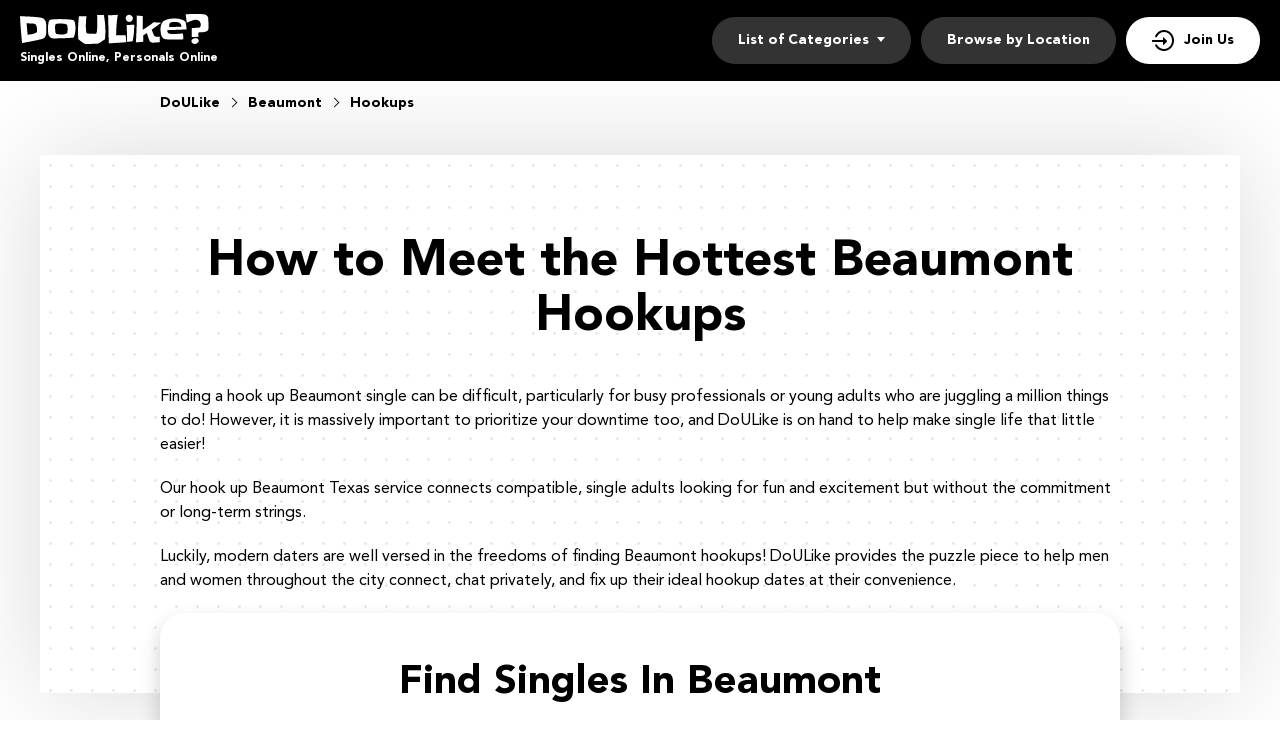

--- FILE ---
content_type: text/html
request_url: https://www.doulike.org/usa/beaumont/hookups.html
body_size: 4978
content:
<!DOCTYPE html>
<html lang="en-us">
<head>
    <meta charset="utf-8" />
  <title>Free Dating & Hookups near Beaumont, Texas at DoULike.org</title>
  <meta name="description" content="Introducing; the fastest and easiest way to connect with authentic Beaumont hook ups, without the bad dates or incompatible matches!" />
  <!-- Google Tag Manager -->
<script>(function(w,d,s,l,i){w[l]=w[l]||[];w[l].push({'gtm.start':
new Date().getTime(),event:'gtm.js'});var f=d.getElementsByTagName(s)[0],
j=d.createElement(s),dl=l!='dataLayer'?'&l='+l:'';j.async=true;j.src=
'https://www.googletagmanager.com/gtm.js?id='+i+dl;f.parentNode.insertBefore(j,f);}
)(window,document,'script','dataLayer','GTM-KBLW4MQ');</script>
<!-- End Google Tag Manager -->
<meta name="google-site-verification" content="8_zgwMkpA0vspp0Uv_eTAV3zxuj5XWywPXxqFwBtxcg" />
  <link rel="canonical" href="https://www.doulikes.org/usa/beaumont/hookups.html">
  <meta name="viewport" content="width=device-width, initial-scale=1, minimum-scale=1, maximum-scale=1, viewport-fit=cover">
  <meta property="og:site_name" content="doulike.org">
  <meta property="og:title" content="Free Dating & Hookups near Beaumont, Texas at DoULike.org">
  <meta property="og:description" content="Introducing; the fastest and easiest way to connect with authentic Beaumont hook ups, without the bad dates or incompatible matches!">
  <meta property="og:url" content="https://www.doulike.org/usa/beaumont/hookups.html">
  <meta property="og:image" content="/resource/logo.svg">
  <meta property="og:type" content="website">
  <meta name="twitter:card" content="summary">
  <meta name="twitter:site" content="@Doulike_org">
  <meta name="twitter:description" content="Introducing; the fastest and easiest way to connect with authentic Beaumont hook ups, without the bad dates or incompatible matches!">
  <meta name="twitter:image:src" content="/resource/logo.svg">
  <link rel="shortcut icon" href="/resource/favicon.ico" type="image/x-icon" />
  <script type="application/ld+json">
     {
       "@context":"http://schema.org",
       "@type":"Organization",
       "url":"https://www.doulike.org/",
       "contactPoint":{
         "@type":"ContactPoint",
         "email":"support@doulike.org",
         "contactType":"Customer service",
         "contactOption":"TollFree",
         "url":"https://www.doulike.org/policy/",
         "areaServed":["EN"],"availableLanguage":["English"]
         },
       "logo": "/resource/logo.svg"
     }
  </script>
    <link rel='stylesheet' type='text/css' href='/resource/ffc934207c181788f943b4b1b3e82a07.css'>
<script async src="//static.getclicky.com/101353475.js"></script></head>
<body><script type="text/javascript" defer src="/resource/67d91e8ef513a1f38d8254c8031fe955.js"></script>

  
  <!-- Google Tag Manager (noscript) -->
<noscript><iframe src="https://www.googletagmanager.com/ns.html?id=GTM-KBLW4MQ"
height="0" width="0" style="display:none;visibility:hidden"></iframe></noscript>
<!-- End Google Tag Manager (noscript) -->
  <div class="wrapper">
    <header class="header">
      <div class="center">
        <div class="logo">
          <a href = "/"><img src="/resource/logo.svg" width="189" height="30" alt="DoULike"></a>
          <span class="logo-description">Singles Online, Personals Online</span>
        </div>
        
        <button type="button" class="nav-mobile-btn">
          <span>Open/hide menu</span>
        </button>
       
        <nav class="nav">
          <ul class="nav-list">
            <li class="nav-item" data-role="dropdown">
              <span>List of Categories</span>
              <div class="nav-item-dropdown">
                <a href="/usa/dallas/female-escorts.html">Female Escort</a><a href="/usa/honolulu/back-pages.html">Back Pages</a>
                <a href="/usa/california/casual-encounters.html">Casual Encounters</a>
                <a href="/usa/rochester/chatrooms.html">Chat Rooms</a>
                <a href="/usa/eugene/hookups.html">Hookups</a>
                <a href="/usa/boston/men-seeking-men.html">Men Seeking Men</a>
                <a href="/usa/virginia/men-seeking-women.html">Men Seeking Women</a>
                <a href="/usa/kansas/online-dating.html">Online Dating</a>
                <a href="/usa/atlanta/personals.html">Personals</a>
                <a href="/usa/sacramento/single-women.html">Single Women</a>
                <a href="/usa/texas/women-seeking-men.html">Women Seeking Men</a>
              </div>
            </li>
            <li class="nav-item">
              <a href="/usa/">Browse by Location</a>
            </li>
            <li class="nav-item nav-item-join">
              <a href="/join.html">Join Us</a>
            </li>
          </ul>
        </nav>
      </div>
    </header>
      <section class="breadcrumbs-section">
        <div class="center">
          <div class="breadcrumbs-block" itemscope itemtype="https://schema.org/BreadcrumbList">
            <div class="breadcrumbs-item" itemprop="itemListElement" itemscope itemtype="https://schema.org/ListItem">
              <a itemprop="item" href="/">
                      <span itemprop="name">DoULike</span>
                      <meta itemprop="position" content="1"/>
                      </a>
                  </div>
                   <div class="breadcrumbs-item" itemprop="itemListElement" itemscope itemtype="https://schema.org/ListItem">
                     <a itemprop="item" href="/usa/beaumont/">
                     <span itemprop="name">Beaumont</span>
                      <meta itemprop="position" content="2"/>
                      </a>
                  </div>
                  <div class="breadcrumbs-item" itemprop="itemListElement" itemscope itemtype="https://schema.org/ListItem">
                      <span itemprop="name">Hookups</span>
                      <meta itemprop="position" content="3"/>
                  </div>
               </div>
           </div>
      </section>
    <!--  /.header  -->
    
    <main class="main-section">
      <div class="center">
        <div class="main-inner">
          <h1>How to Meet the Hottest Beaumont Hookups</h1>
<p>Finding a hook up Beaumont single can be difficult, particularly for busy professionals or young adults who are juggling a million things to do! However, it is massively important to prioritize your downtime too, and DoULike is on hand to help make single life that little easier!</p>
<p>Our hook up Beaumont Texas service connects compatible, single adults looking for fun and excitement but without the commitment or long-term strings.</p>
<p>Luckily, modern daters are well versed in the freedoms of finding Beaumont hookups! DoULike provides the puzzle piece to help men and women throughout the city connect, chat privately, and fix up their ideal hookup dates at their convenience.</p>

              <!-- Reg form-->
          <div class="reg-form-block">
          <div class="reg-form-title">Find Singles In Beaumont</div>
          
            <div class="reg-form">
              <div class="form-item" data-step-name="orientation">
                <div class="form-field-block">
                  <div class="form-select">
                    <select name="gender">
                       <option value="Man" selected="">Man</option>
                      <option value="Woman">Woman</option>
                    </select>
                  </div>
                  <div class="form-error-block"></div>
                </div>
              </div>
  
              <div class="form-item" data-step-name="partner-orientation">
                  <div class="form-field-block">
                      <div class="form-select">
                          <select name="partnerGender">
                          <option value="Man" >Man</option>
                          <option value="Woman" selected="">Woman</option>
                          <option value="Singles">Singles</option>
                          <option value="Gay">Gay</option>
                          <option value="Lesbian">Lesbian</option>
                          <option value="Asian">Asian</option>
                          <option value="Black">Black</option>
                          <option value="Catholic">Catholic</option>
                          <option value="Jewish">Jewish</option>
                          <option value="Senior">Senior</option>
                          <option value="Christian">Christian</option>
                          <option value="Latina">Latina</option>
                          </select>
                      </div>
                      <div class="form-error-block"></div>
                  </div>
              </div>
              
              <div class="form-item" data-step-name="location">
                    <div class="form-field-block">
                        <div class="form-input">
                            <input id="myFilters-input" type="text" name="myCity" placeholder="Beaumont">
                        </div>
                        <div class="form-error-block"></div>
                    </div>
                </div>
              
              <a class="submit-btn btn" tabindex="0" href="/join.html"><span>Join now</span></a>
            </div>
          </div>
       </div>
      </div>
    </main>
          
    <section class="links-section">
      <div class="center">
        <ul class="links-block">
<li><a href="/usa/charleston/hookups.html">Charleston Hookups</a></li>
<li><a href="/usa/little-rock/online-dating.html">Little Rock Online Dating</a></li>
<li><a href="/usa/evansville/personals.html">Evansville Personals</a></li>
        </ul>
      </div>
    </section>
    <!-- /.links-section  -->
    <div class="inner">
      <div class="inner-center">
        <section class="profiles-section">
          <div class="center">
            <div class="profiles-block">
  <div class="profiles-item">
              <div class="profiles-header">
              <img src="/resource/1789.jpeg" width="160" height="160" alt="dragonfly196868 Profile">
              <div class="profiles-info">
              <div class="profiles-title"><a href="/profile/dragonfly196868/">dragonfly196868</a> <span> 37 years old</span></div>
        <div class="profiles-tags profiles-tags-orientation">Hookups</div>
        <a href="/usa/beaumont/hookups.html" class="profiles-tags profiles-tags-location">Beaumont</a>
              </div>
              </div>
		<p class="profiles-text">Hazel Eyes looking for MR. Right</p>
		<a href="/join.html" class="btn btn-profiles "><span>Free message</span></a>
    </div>
  <div class="profiles-item">
              <div class="profiles-header">
              <img src="/resource/5027.jpeg" width="160" height="160" alt="david198119 Profile">
              <div class="profiles-info">
              <div class="profiles-title"><a href="/profile/david198119/">david198119</a> <span> 38 years old</span></div>
        <div class="profiles-tags profiles-tags-orientation">Hookups</div>
        <a href="/usa/beaumont/casual-encounters.html" class="profiles-tags profiles-tags-location">Beaumont</a>
              </div>
              </div>
		<p class="profiles-text">I have a great sense of humor, im well endowed downstairs, with a curve on it too. I keep it very trimmed or shaved. I l</p>
		<a href="/join.html" class="btn btn-profiles "><span>Free message</span></a>
    </div>
  <div class="profiles-item">
              <div class="profiles-header">
              <img src="/resource/5692.jpeg" width="160" height="160" alt="georgiano902493 Profile">
              <div class="profiles-info">
              <div class="profiles-title"><a href="/profile/georgiano902493/">georgiano902493</a> <span> 26 years old</span></div>
        <div class="profiles-tags profiles-tags-orientation">Hookups</div>
        <a href="/usa/beaumont/back-pages.html" class="profiles-tags profiles-tags-location">Beaumont</a>
              </div>
              </div>
		<p class="profiles-text">Can I meet you</p>
		<a href="/join.html" class="btn btn-profiles "><span>Free message</span></a>
    </div>
  <div class="profiles-item">
              <div class="profiles-header">
              <img src="/resource/2800.jpeg" width="160" height="160" alt="kaisla2591 Profile">
              <div class="profiles-info">
              <div class="profiles-title"><a href="/profile/kaisla2591/">kaisla2591</a> <span> 25 years old</span></div>
        <div class="profiles-tags profiles-tags-orientation">Hookups</div>
        <a href="/usa/beaumont/women-seeking-men.html" class="profiles-tags profiles-tags-location">Beaumont</a>
              </div>
              </div>
		<p class="profiles-text">In general just someone who is well manner. That loves to fish and travel. Plus loves kids which I don't have but one. T</p>
		<a href="/join.html" class="btn btn-profiles "><span>Free message</span></a>
    </div>
  <div class="profiles-item">
              <div class="profiles-header">
              <img src="/resource/3227.jpeg" width="160" height="160" alt="dmxrcool76 Profile">
              <div class="profiles-info">
              <div class="profiles-title"><a href="/profile/dmxrcool76/">dmxrcool76</a> <span> 25 years old</span></div>
        <div class="profiles-tags profiles-tags-orientation">Hookups</div>
        <a href="/usa/beaumont/casual-encounters.html" class="profiles-tags profiles-tags-location">Beaumont</a>
              </div>
              </div>
		<p class="profiles-text">looking for women</p>
		<a href="/join.html" class="btn btn-profiles "><span>Free message</span></a>
    </div>
  <div class="profiles-item">
              <div class="profiles-header">
              <img src="/resource/149.jpeg" width="160" height="160" alt="ginger95 Profile">
              <div class="profiles-info">
              <div class="profiles-title"><a href="/profile/ginger95/">ginger95</a> <span> 23 years old</span></div>
        <div class="profiles-tags profiles-tags-orientation">Hookups</div>
        <a href="/usa/beaumont/online-dating.html" class="profiles-tags profiles-tags-location">Beaumont</a>
              </div>
              </div>
		<p class="profiles-text">I'm 18 and single . Im a senior in high school and ill be attending campbellsville university in the fall of 2013 . I pl</p>
		<a href="/join.html" class="btn btn-profiles "><span>Free message</span></a>
    </div>
  <div class="profiles-item">
              <div class="profiles-header">
              <img src="/resource/4282.jpeg" width="160" height="160" alt="blackcloudz16 Profile">
              <div class="profiles-info">
              <div class="profiles-title"><a href="/profile/blackcloudz16/">blackcloudz16</a> <span> 28 years old</span></div>
        <div class="profiles-tags profiles-tags-orientation">Hookups</div>
        <a href="/usa/beaumont/casual-encounters.html" class="profiles-tags profiles-tags-location">Beaumont</a>
              </div>
              </div>
		<p class="profiles-text">I'm a fun person</p>
		<a href="/join.html" class="btn btn-profiles "><span>Free message</span></a>
    </div>
  <div class="profiles-item">
              <div class="profiles-header">
              <img src="/resource/4665.jpeg" width="160" height="160" alt="dieselpower51 Profile">
              <div class="profiles-info">
              <div class="profiles-title"><a href="/profile/dieselpower51/">dieselpower51</a> <span> 34 years old</span></div>
        <div class="profiles-tags profiles-tags-orientation">Hookups</div>
        <a href="/usa/beaumont/men-seeking-men.html" class="profiles-tags profiles-tags-location">Beaumont</a>
              </div>
              </div>
		<p class="profiles-text">Can fix and repair anything</p>
		<a href="/join.html" class="btn btn-profiles "><span>Free message</span></a>
    </div>
  <div class="profiles-item">
              <div class="profiles-header">
              <img src="/resource/4034.jpeg" width="160" height="160" alt="jazzyj197065 Profile">
              <div class="profiles-info">
              <div class="profiles-title"><a href="/profile/jazzyj197065/">jazzyj197065</a> <span> 34 years old</span></div>
        <div class="profiles-tags profiles-tags-orientation">Hookups</div>
        <a href="/usa/beaumont/men-seeking-men.html" class="profiles-tags profiles-tags-location">Beaumont</a>
              </div>
              </div>
		<p class="profiles-text">reading, psychology, writing, and travel</p>
		<a href="/join.html" class="btn btn-profiles "><span>Free message</span></a>
    </div>
  <div class="profiles-item">
              <div class="profiles-header">
              <img src="/resource/2418.jpeg" width="160" height="160" alt="dakota6899 Profile">
              <div class="profiles-info">
              <div class="profiles-title"><a href="/profile/dakota6899/">dakota6899</a> <span> 23 years old</span></div>
        <div class="profiles-tags profiles-tags-orientation">Hookups</div>
        <a href="/usa/beaumont/men-seeking-women.html" class="profiles-tags profiles-tags-location">Beaumont</a>
              </div>
              </div>
		<p class="profiles-text">Mountain Girl</p>
		<a href="/join.html" class="btn btn-profiles "><span>Free message</span></a>
    </div>
            </div>
          </div>
        </section>
        <!-- /.profiles-section -->
<!-- <section class="text-section"></section>-->
        <!-- /.text-section -->
      </div>
      <aside class="sidebar">
        <div class="sidebar-card">
          <h2 class="sidebar-title">Hookup Singles With DoULike In Beaumont</h2>
<div class="sidebar-inner">
<p>Finding casual encounters and exciting hookups can be tricky, with millions of local people and the problem of knowing who shares your relationship aspirations. DoULike provides a fast, low-cost way to connect with men and women in your immediate area who are also looking to have a wild time!</p>
<p>The membership rates are growing by thousands of users every day, reflecting the popularity of this fast-growing service.</p>
<p>Not great with pick-up lines? Find it difficult to meet men or women for casual encounters? We've got you sorted, with a dedicated local hookup service to make it easier than ever to bring some intimacy back to your free time!</p>
</div>
        </div>
        <!-- /.sidebar-card -->
         <div class="sidebar-card">
          <h3 class="sidebar-title">More Links From Beaumont:</h3>
          <div class="sidebar-inner">
            <ul class="sidebar-list">
              <li><a href="/usa/beaumont/back-pages.html">Back Pages in Beaumont</a></li>
<li><a href="/usa/beaumont/casual-encounters.html">Casual Encounters Beaumont</a></li>
<li><a href="/usa/beaumont/chatrooms.html">Chat Rooms in Beaumont</a></li>
<li><a href="/usa/beaumont/men-seeking-men.html">Men Seeking Men in Beaumont</a></li>
<li><a href="/usa/beaumont/men-seeking-women.html">Men Seeking Woman in Beaumont</a></li>
<li><a href="/usa/beaumont/online-dating.html">Online Dating in Beaumont</a></li>
<li><a href="/usa/beaumont/personals.html">Beaumont Personals</a></li>
<li><a href="/usa/beaumont/single-women.html">Beaumont Single Woman</a></li>
<li><a href="/usa/beaumont/women-seeking-men.html">Woman Seeking Men in Beaumont</a></li>
            </ul>
          </div>
        </div>
        <!-- /.sidebar-card -->
      </aside>
      <aside class="sidebar">
        <div class="sidebar-card">
          <h3 class="sidebar-title">Hookups Cities:</h3>
          <div class="sidebar-inner">
            <ul class="sidebar-list">
<li><a href="/usa/nashville/hookups.html">Nashville Hookups</a></li>
<li><a href="/usa/mesa/hookups.html">Mesa Hookups</a></li>
<li><a href="/usa/fargo/hookups.html">Fargo Hookups</a></li>
<li><a href="/usa/new-jersey/hookups.html">New Jersey Hookups</a></li>
<li><a href="/usa/salt-lake-city/hookups.html">Salt Lake City Hookups</a></li>
          </ul>
          </div>
        </div>
        <!-- /.sidebar-card -->
        <div class="sidebar-card">
          <h3 class="sidebar-title">Look More Singles:</h3>
          <div class="sidebar-inner">
            <ul class="sidebar-list">
<li><a href="/usa/cape-coral/back-pages.html">Cape Coral Back Pages</a></li>
<li><a href="/usa/madison/men-seeking-women.html">Madison Men Seeking Women</a></li>
<li><a href="/usa/waco/back-pages.html">Waco Back Pages</a></li>
<li><a href="/usa/louisville/men-seeking-men.html">Louisville Men Seeking Men</a></li>
          </ul>
          </div>
        </div>
        <!-- /.sidebar-card -->
      </aside>
      <!-- /.sidebar  -->
    </div>
    <!-- /.main-section -->
       
    

   <footer class="footer">
      <div class="center">
        <a href="/"><img src="/resource/logo-footer.svg" class="footer-logo" alt="DoULike"></a>
        <div class="footer-block">
          <div class="footer-item">
            <h4 class="footer-title">TOP Cities</h4>
            <ul class="footer-list">
              <li><a href="/usa/dallas/personals.html">Dallas</a></li>
              <li><a href="/usa/houston/personals.html">Houston</a></li>
              <li><a href="/usa/portland/personals.html">Portland</a></li>
              <li><a href="/usa/phoenix/back-pages.html">Phoenix</a></li>
              <li><a href="/usa/saint-louis/personals.html">Saint Louis</a></li>
              <li><a href="/usa/los-angeles/personals.html">Los Angeles</a></li><li><a href="/usa/washington/personals.html">Washington</a></li><li><a href="/usa/brooklyn/personals.html">Brooklyn</a></li><li><a href="/usa/denver/female-escorts.html">Denver</a></li><li><a href="/usa/tucson/female-escorts.html">Tucson Escorts</a></li>
            </ul>
          </div>
          <!-- /.footer-item -->
          <div class="footer-item">
            <h4 class="footer-title">About</h4>
            <ul class="footer-list">
              <li><a href="/affiliate/">Affiliate program</a></li>
              <li><a href="/policy/">Policy</a></li>
              <li><a href="/terms/">Terms</a></li></ul>
          </div>
          <!-- /.footer-item -->
        </div>
      </div>
    </footer>
    <div class="popup-container">
      <div class="popup-block">
        <!-- Subscribe form-->
        <div class="form-block subscribe-form-block">
          <form class="subscribe-form" action="" method="post">
            <div class="subscribe-form-title">Find Singles In Your City For Free</div>
            <div class="form-item" data-step-name="subscribe">
              <div class="form-field-block">
                <div class="form-input">
                  <input class="subscribe-email-field" type="email" name="SubscribeForm[email]" placeholder="Email">
                </div>
                <div class="form-error-block">Please enter a valid email address</div>
              </div>
            </div>
            <!-- /.form-item  -->
            
            <div class="submit-btn btn" tabindex="0" data-href="/"><span>Search Singles</span></div>

          </form>
        </div>
      </div>
      <!-- Overlay-->
      <div class="form-overlay-block"></div>
    </div>

    <!-- Overlay-->
    <div class="overlay-block"></div>
  </div>
</body>
</html>

--- FILE ---
content_type: text/css
request_url: https://www.doulike.org/resource/ffc934207c181788f943b4b1b3e82a07.css
body_size: 4008
content:
@font-face {
   font-family: 'Avenir';
   src: url('AvenirBlack.woff2') format('woff2'), url('AvenirBlack.woff') format('woff');
   font-weight: 900;
   font-style: normal;
   font-display: swap;
}
@font-face {
   font-family: 'Avenir';
   src: url('AvenirRoman.woff2') format('woff2'), url('AvenirRoman.woff') format('woff');
   font-weight: 400;
   font-style: normal;
   font-display: swap;
}
@font-face {
   font-family: 'DoulikeFonts';
   src: url('Doulike-fonts.woff2') format('woff2'), url('Doulike-fonts.woff') format('woff');
   font-weight: 400;
   font-style: normal;
   font-display: swap;
}

* {
  margin: 0;
  padding: 0;
  box-sizing: border-box;
}

:focus {
  outline: 0;
}

img {
  border: none;
  max-width: 100%;
  display: block;
}

ul,
ol {
  list-style: none;
}

a {
  text-decoration: none;
}

:root {
  --header: #000;
  --primary: #8344B6;
  --danger: #F14D4D;
  --text-color: #000;
  --transition: all 0.25s cubic-bezier(0.39, 0, 0.17, 0.99);
}

body {
  font: 16px/1.5 "Avenir", "Arial", sans-serif;
  color: var(--text-color);
}

.wrapper {
  overflow-x: hidden;
}

.btn {
 font: 900 16px/1.2 "Avenir", Arial, sans-serif;
 width: 100%;
 display: block;
 color: rgba(255, 255, 255, 0.9);
 text-transform: capitalize;
 text-align: center;
 padding: 14px 10px;
 background: var(--header);
 border-radius: 30px;
 border: 2px solid var(--header);
 cursor: pointer;
 transition: var(--transition);
 margin-bottom: 10px;
}

.btn span {
  position: relative;
  padding-left: 32px;
}

.btn span:before {
  content: '\e914';
  position: absolute;
  top: 50%;
  left: 0;
  width: 24px;
  height: 24px;
  font: 400 24px/1 "DoulikeFonts";
  color: #fff;
  -webkit-transform: translateY(-50%);
  transform: translateY(-50%);
  transition: var(--transition);
}

.btn:hover {
  color: var(--text-color);
  background: #fff;
}

.btn:hover span:before {
  color: var(--text-color);
}

.btn-secondary {
  background: #fff;
  color: var(--text-color);
}

.btn-secondary span:before {
  content: '\e910';
  color: #000;
}

.btn-secondary:hover {
  background: var(--header);
  color: #fff;
}

.btn-secondary:hover span:before {
  color: #fff;
}

.title {
  font: 900 36px/1.2 "Avenir", Arial, sans-serif; 
  text-align: center;
  margin-bottom: 45px;
}

.center {
  width: 100%;
  max-width: 980px;
  padding: 0 10px;
  margin: 0 auto;
}

section {
  margin-bottom: 40px;
}

/* Header */
.header {
  position: relative;
  color: #fff;
  padding: 14px 0;
  background-color: #000;
}

.header .center {
  max-width: 100%;
  padding: 0 20px;
}

.logo-description {
  display: block;
  font-size: 12px;
  font-weight: 900;
  margin-top: 5px;
}

/* Navigation */
.nav {
  position: absolute;
  top: 100%;
  left: 0;
  right: 0;
  display: flex;
  flex-direction: column;
  background-color: rgba(255, 255, 255, 0.95);
  -webkit-transform: translateX(100%);
  transform: translateX(100%);
  transition: var(--transition);
  padding: 20px;
  opacity: 0;
  visibility: hidden;
  z-index: 10;
}
.show-menu .nav {
  opacity: 1;
  visibility: visible;
  -webkit-transform: translateX(0%);
  transform: translateX(0%);
}
.nav-item {
  margin-bottom: 20px;
}
.nav-item a,
.nav-item span  {
  display: block;
  color: #000;
}
.nav-item span {
  font-weight: 900;
}

.nav-item-join {
  position: relative;
  color: #fff;
  background-color: #000;
  border-radius: 30px;
  padding: 13px 26px;
  cursor: pointer;
}

.nav-item-join a {
  position: relative;
  color: #fff;
  padding-left: 32px;
  transition: var(--transition);
}

.nav-item-join a:after {
  content: '\e914';
  position: absolute;
  top: 50%;
  left: 0;
  width: 24px;
  height: 24px;
  font: 400 24px/1 "DoulikeFonts";
  color: #fff;
  -webkit-transform: translateY(-50%);
  transform: translateY(-50%);
  transition: var(--transition);
}

.nav-mobile-btn {
  position: absolute;
  top: 50%;
  right: 15px;
  width: 50px;
  height: 50px;
  font-size: 0;
  background-color: #ffff;
  border: none;
  outline: none;
  cursor: pointer;
  border-radius: 50%;
  -webkit-transform: translateY(-50%);
  transform: translateY(-50%);
  z-index: 11;
}

.nav-mobile-btn span {
  position: relative;
  display: block;
  width: 18px;
  height: 2px;
  margin: 0 auto;
  background: var(--text-color);
  transition: background 0.3s 0.5s;
}

.nav-mobile-btn span::before,
.nav-mobile-btn span::after {
  content: '';
  position: absolute;
  left: 0;
  width: 18px;
  height: inherit;
  background: var(--text-color);
  transform-origin: 50% 50%;
  transition: top 0.2s 0.2s, transform 0.2s;
}

.nav-mobile-btn span::before {
  top: 7px;
}

.nav-mobile-btn span::after {
  top: -7px;
}

/* Show-menu */
.show-menu .nav-mobile-btn span {
  background-color: transparent;
}

.show-menu .nav-mobile-btn span::before,
.show-menu .nav-mobile-btn span::after {
  top: 0;
  background-color: var(--text-color);
  transition: top 0.3s, transform 0.3s 0.5s;
}

.show-menu .nav-mobile-btn span::before {
  -webkit-transform: rotate3d(0, 0, 1, 45deg);
  transform: rotate3d(0, 0, 1, 45deg);
}

.show-menu .nav-mobile-btn span::after {
  -webkit-transform: rotate3d(0, 0, 1, -45deg);
  transform: rotate3d(0, 0, 1, -45deg);
}

.main-section {
  padding: 40px 0 0;
  background: url(pattern.jpg);
  box-shadow: 0px 0px 100px rgba(0, 0, 0, 0.15);
  margin-bottom: 40px;
}

.main-section h1 {
  font-size: 36px;
  font-weight: 900;
  line-height: 1.1;
  margin-bottom: 10px;
  text-align:center;
}

.main-inner p {
  margin-bottom: 10px;
}

/* Reg form */
input,
select {
  width: 100%;
  padding: 13px 13px 13px 47px;
  font-family: inherit;
  font-size: 16px;
  line-height: 1.5;
  border: none;
  border-radius: 50px;
  background: inherit;
  -webkit-appearance: none;
  -moz-appearance: none;
  appearance: none;
  color: rgba(0, 0, 0, 0.85);
}

.reg-form-block {
  padding: 10px;
  box-shadow: 0px 10px 20px rgba(0, 0, 0, 0.2);
  border-radius: 25px;
  background-color: #fff;
}

.reg-form-title {
  font-size: 24px;
  font-weight: 900;
  color: var(--text-color);
  text-align: center;
  margin-bottom: 20px;
}

.form-item {
  position: relative;
  margin-bottom: 20px;
}

.form-item::before {
  content: '';
  position: absolute;
  top: 50%;
  left: 13px;
  width: 24px;
  height: 24px;
  font: 400 24px/1 "DoulikeFonts";
  color: rgba(0, 0, 0, 0.3);
  -webkit-transform: translateY(-50%);
  transform: translateY(-50%);
  z-index: 1;
}

[data-step-name="orientation"]:before {
  content: '\e917';
}

[data-step-name="partner-orientation"]:before {
  content: '\e91b';
}

[data-step-name="location"]:before {
  content: '\e913';
}

[data-step-name="subscribe"]:before {
  content: '\e901';
  top: 14px;
  -webkit-transform: none;
  transform: none;
}


.form-field-block .is-active .form-input::before {
  right: 0;
  left: 0;
  background: var(--primary);
}

.form-label-block {
  position: absolute;
  top: 0;
  right: 0;
  left: 0;
  display: flex;
  color: var(--text-color-1);
  font-size: 17px;
  padding: 10px 0;
  line-height: 20px;
  transition: var(--transition);
}

.is-focused .form-label-block {
  padding: 0;
  font-weight: 600;
  -webkit-transform: translateY(-14px);
  transform: translateY(-14px);
}

.form-label-block label {
  font-size: 14px;
  color: var(--text-color-1);
}

.form-select{
  position: relative;
  background: #F7F7F7;
  border-radius: 50px;
}
.form-input{
  background: #F7F7F7;
  border-radius: 50px;
}

 
[data-form-item='password'] input {
  padding-right: 30px;
}

.form-select::after {
  content: '';
  position: absolute;
  top: 48%;
  right: 13px;
  width: 0;
  height: 0;
  margin-left: -4px;
  border: solid transparent;
  border-width: 4px;
  border-color: transparent;
  border-top-color: #7f7f7f;
  transition: var(--transition);
  pointer-events: none;
}

.select-value {
  display: none;
}

.select-dropdown {
  display: none;
}

.select-item {
  font: 13px/2 inherit;
  position: relative;
  display: block;
  padding: 6px 20px;
  cursor: pointer;
  color: #000000;
}

.select-item:hover,
.select-item:focus {
  background: rgba(0, 0, 0, 0.06);
}

.form-error-block {
  padding-top: 3px;
  -webkit-transform: translateY(20px);
  transform: translateY(20px);
  color: var(--danger);
  font-size: 12px;
  line-height: 1;
  opacity: 0;
  visibility: hidden;
  height: 0;
  transition: var(--transition);
  word-break: break-word;
}

.form-error-block a {
  text-decoration: underline;
  color: var(--danger);
}

/* Links-section */
.links-section {
  margin-bottom: 30px;
}
.links-block {
  display: flex;
  flex-wrap: wrap;
  justify-content: center;
}
.links-block a {
  position: relative;
  display: block;
  font-size: 12px;
  font-weight: 900;
  color: #000;
  background: #F7F7F7;
  padding: 8px 35px 8px 15px;
  border-radius: 30px;
  margin: 0 5px 10px;
}
.links-block a:after {
  content: '';
  position: absolute;
  top: 50%;
  right: 15px;
  border: solid black;
  border-width: 0 2px 2px 0;
  padding: 3px;
  -webkit-transform: translateY(-50%) rotate(-45deg);
  transform: translateY(-50%) rotate(-45deg);
}

/* Profiles-section */
.profiles-item {
  padding: 20px;
  box-shadow: 0px 5px 10px rgba(0, 0, 0, 0.2);
  border-radius: 25px;
  margin-bottom: 20px;
  display: flex;
  flex-direction: column;
  justify-content: space-between;
}
.profiles-item:last-child {
  margin-bottom: 0;
}
.profiles-item img {
  width: 80px;
  height: 80px;
  border-radius: 50%;
  margin: 0 auto 20px;
}
.profiles-header {
  text-align: center;
}
.profiles-title {
  font-size: 16px;
  font-weight: 900;
  margin-bottom: 10px;
}

.profiles-title a {
  color: #000;
}

.profiles-title span {
  font-weight: 400;
  color: rgba(0, 0, 0, 0.65);
}

.profiles-tags {
  position: relative;
  display: inline-block;
  font-size: 12px;
  font-weight: 900;
  color: var(--text-color);
  padding: 8px 13px 8px 38px;
  background: #F7F7F7;
  border-radius: 30px;
  margin-bottom: 10px;
  transition: var(--transition);
}

.profiles-tags:hover {
  color: #fff;
  background-color: #000;
}

.profiles-tags:hover:before {
  color: #fff;
}

.profiles-tags:before {
  content: '';
  position: absolute;
  top: 50%;
  left: 13px;
  width: 18px;
  height: 18px;
  font: 400 18px/1 "DoulikeFonts";
  color: #000;
  -webkit-transform: translateY(-50%);
  transform: translateY(-50%);
  transition: var(--transition);
}

.profiles-tags-orientation:before {
  content: '\e916';
}

.profiles-tags-location:before {
  content: '\e913';
}

.profiles-text {
  margin-bottom: 20px;
}

.btn-profiles span:before {
  content: '\e90f';
}

/* Text-section */
.text-section {
  position: relative;
}
.text-title {
  font-size: 24px;
  font-weight: 900;
  margin-bottom: 10px;
}
.text-section p {
  color: #000;
  margin-bottom: 20px;
}

/* Sidebar */
.sidebar {
  padding: 0 10px;
  margin-bottom: 20px;
}

.sidebar-card {
  padding: 20px;
  border-radius: 25px;
  box-shadow: 0px 5px 10px rgba(0, 0, 0, 0.2);
  margin-bottom: 20px;
}

.sidebar-card:last-child {
  margin-bottom: 0;
}

.sidebar-title {
  display: block;
  font-size: 40px;
  line-height: 1.25;
  font-weight: 900;
  margin-bottom: 10px;
}

.sidebar-list li {
   position: relative;
   display: block;
   text-align: left;
   margin-bottom: 10px;
}
.sidebar-list li:last-child {
  margin-bottom: 0;
}
.sidebar-list a {
  position: relative;
  display: block;
  font-size: 12px;
  font-weight: 900;
  color: #000;
  padding: 8px 60px 8px 15px;
  border-radius: 30px;
  background-color: #F7F7F7;
}
.sidebar-list a:after {
  content: '';
  position: absolute;
  top: 50%;
  right: 15px;
  border: solid black;
  border-width: 0 2px 2px 0;
  padding: 3px;
  -webkit-transform: translateY(-50%) rotate(-45deg);
  transform: translateY(-50%) rotate(-45deg);
}

/* Footer */
.footer {
  color: #000;
  padding: 10px 0 0;
  background-color: var(--header);
  margin-top: 40px;
}
.footer .center {
  max-width: 100%;
  padding: 0 20px;
}
.footer-logo {
  margin: 0 auto 10px;
}
.footer-item {
  padding: 20px 10px;
  border-top: 1px solid rgba(255, 255, 255, 0.2);
}
.footer-title {
  font-size: 12px;
  font-weight: 900;
  color: #fff;
  margin-bottom: 10px;
}
.footer-list {
  display: flex;
  flex-wrap: wrap;
}
.footer-list li {
  margin-right: 10px;
}
.footer-list a {
  font-size: 12px;
  color: rgba(255, 255, 255, 0.6);
  transition: var(--transition);
}
.footer-list a:hover {
  color: #fff;
}

/* Overlay block */
.overlay-block,
.form-overlay-block {
  display: none;
  position: fixed;
  top: 0;
  left: 0;
  right: 0;
  bottom: 0;
  z-index: 11;
}

.overlay-block.active {
  display: block;
}

/* Subscribe form  */
.popup-container {
  opacity: 0;
  visibility: hidden;
  pointer-events: none;
  position: fixed;
  overflow-y: auto;
  z-index: 11;
  padding: 80px 0 20px;
  background-color: rgba(0,0,0,.75);
  top: 0;
  left: 0;
  bottom: 0;
  right: 0;
  transition: var(--transition);
}

.form-popup-open .popup-container {
  opacity: 1;
  visibility: visible;
  pointer-events: auto;
}

.popup-block {
  position: relative;
  width: calc(100% - 20px);
  max-width: 640px;
  background-color: #fff;
  padding: 40px;
  -webkit-transform: translateY(-30px);
  transform: translateY(-30px);
  transition: var(--transition);
  box-shadow: 0px 10px 20px rgba(0, 0, 0, 0.2);
  border-radius: 25px;
  margin: 0 auto;
  z-index: 12;
}

.form-popup-open .popup-block {
  -webkit-transform: translateY(0);
  transform: translateY(0);
}

.subscribe-form-title {
  font-size: 24px;
  font-weight: 900;
  color: var(--text-color);
  text-align: center;
  margin-bottom: 20px;
}

.is-error .form-error-block {
  opacity: 1;
  visibility: visible;
  height: auto;
  -webkit-transform: translateY(0);
  transform: translateY(0);
}

.form-popup-open .form-overlay-block {
  display: block;
}

.submit-btn span:before {
  content: '\e91a';
}

@media (min-width: 768px) {
    .inner{
      display:flex;
      flex-direction:column;
      
    }
    .sidebar:nth-child(2){
    order:-1;
      
    }
    /* Profiles-section */
    .profiles-header {
      display: flex;
      align-items: center;
      margin-bottom: 15px;
    }

    .profiles-item img {
      margin: 0 20px 0 0;
    }

    .profiles-info {
      text-align: left;
    }

    .btn-profiles {
      display: inline-block;
      min-width: 195px;
    }

     /* Text-section */
    .text-section {
      padding-top: 0;
      background: none;
    }

}
@media (min-width: 992px) and (max-width: 1650px) {
     .sidebar {
        width: 960px;
        /*margin: 0 auto 20px;*/
     }
}
@media (min-width: 992px) {
    .form-input{
      position:absolute;
    }
      /* Header */
      .header {
        z-index: 12;
      }
      .header .center {
        display: flex;
        justify-content: space-between;
        align-items: center;
      }
      .nav {
        position: static;
        flex-wrap: wrap;
        flex-direction: row;
        justify-content: space-between;
        opacity: 1;
        padding: 0 0 0 70px;
        background-color: transparent;
        visibility: visible;
        -webkit-transform: none;
        transform: none;
      }
       
     .nav-list {
        display: flex;
        flex-wrap: wrap;
        padding: 0;
      }
       
     .nav-item {
        position: relative;
        padding: 13px 26px;
        background: rgba(255, 255, 255, 0.2);
        border-radius: 30px;
        cursor: pointer;
        margin: 0 10px 0 0;
        transition: var(--transition);
      }

     .nav-item:hover {
        background: rgba(255, 255, 255, 0.1);
      }

      [data-role="dropdown"] span::after {
        content: "";
        width: 0;
        height: 0;
        border-left: 4px solid transparent;
        border-right: 4px solid transparent;
        border-top: 5px solid #fff;
        display: inline-block;
        margin-left: 8px;
        margin-bottom: 2px;
      }

     .nav-item:last-child {
        margin: 0;
      }

     .nav-item span,
     .nav-item a {
        font-size: 14px;
        font-weight: 900;
        color: #fff;
      }

     .nav-item-join {
        color: #000;
        background-color: #fff;
      }

      .nav-item-join a,
      .nav-item-join a:after {
        color: #000;
      }

      .nav-item-join:hover a,
      .nav-item-join:hover a:after {
        color: #fff;
      }

      .nav-item-dropdown {
        opacity: 0;
        visibility: hidden;
        padding: 15px 18px;
        display: block;
        width: 100%;
        overflow-y: auto;
        position: absolute;
        top: 100%;
        right: 0;
        min-width: 180px;
        max-height: 400px;
        margin-top: 0;
        -webkit-transform: translateY(-10px);
        transform: translateY(-10px);
        box-shadow: 0 8px 8px rgba(0, 0, 0, 0.2), 0 0 8px rgba(0, 0, 0, 0.1);
        border-radius: 4px;
        background: #ffffff;
        transition: var(--transition);
        z-index: 100;
      }

     .active .nav-item-dropdown {
        visibility: visible;
        -webkit-transform: translateY(10px);
        transform: translateY(10px);
        opacity: 1;
      }

     .nav-item-dropdown a {
        display: block;
        color: #000;
        margin-bottom: 5px;
        transition: var(--transition);
     }

     .nav-item-dropdown a:hover {
        color: #635d5d;
     }

     .nav-item-dropdown a:last-child {
        margin-bottom: 0;
     }
  
     .nav-mobile-btn {
        display: none;
     }
     
      .main-section {
        position: relative;
        padding: 40px 10px;
        box-shadow: 0px 0px 100px rgba(0, 0, 0, 0.15);
        margin: 20px 20px 215px;
     }

     .main-inner h1 {
        font-size: 50px;
        margin-bottom: 40px;
      }

     .main-inner p {
        margin-bottom: 20px;
      }

     .btns-wrap {
        display: none;
      }
      
      .reg-form {
        display: flex;
        justify-content: space-between;
      }
     
      .reg-form-block {
       position: absolute;
       left: 0;
       right: 0;
       max-width: 960px;
       margin: 0 auto;
       padding: 40px;
      }
     
     .reg-form-title {
       font-size: 40px;
     }
     
     .form-item {
       margin: 0 20px 0 0;
       min-width: calc(25% - 20px);
     }
     
     .form-item[data-step-name="subscribe"] {
       margin: 0 0 20px 0;
     }
     
     .submin-btn {
       width: auto;
       min-width: 25%;
     }

      section {
        margin-bottom: 80px;
      }

      .title {
        font-size: 40px;
      }

     .btn {
        margin: 0 10px 0 0;
     }

     .btn:last-child {
        margin: 0;
     }
     
     .sidebar {
        margin: 0 auto 20px;
     }
     
      /* Links-section */
      .links-section {
        margin-bottom: 70px;
      }
     
      /* Footer */
      .footer {
        padding: 40px 0;
      } 
     
     .footer .center {
        display: flex;
        justify-content: space-between;
        align-items: center;
     }

     .footer-logo {
        padding-right: 40px;
        border-right: 1px solid rgba(255, 255, 255, 0.2);
        margin: 0 40px 0 0;
     }

     .footer-block {
        display: flex;
        justify-content: space-between;
        flex-grow: 1;
     }

     .footer-item {
        border: none;
        padding: 0;
     }

}
/*@media (min-width: 1200px) and (max-width: 1649px) {*/
/*  .sidebar:nth-child(2){*/
/*    position:absolute;*/
/*    top:650px;*/
/*    left:40px;*/
/*  }*/
/*  .sidebar:nth-child(3){*/
/*    position:absolute;*/
/*    top:650px;*/
/*    right:40px;*/
/*  }*/
/*}*/
@media (min-width: 1650px) and (max-width: 1919px) {
  .sidebar:nth-child(2){
    position:absolute;
    top:650px;
    left:40px;
    width:300px;
  }
  .sidebar:nth-child(3){
    position:absolute;
    top:650px;
    right:40px;
    width:300px;
  }
}
@media (min-width: 1200px) {

  .main-section {
    padding: 80px 0;
    margin: 40px 40px 180px;
  }

  /* Profiles-section */
  .profiles-block {
    display: grid;
    grid-gap: 20px;
    grid-template-columns: repeat(2,1fr);
  }

  .profiles-item {
    margin-bottom: 0;
  }

  /* Text-section */
  .text-inner {
    display: grid;
    grid-gap: 20px;
    grid-template-columns: repeat(2,1fr);
  }
}

@media (min-width: 1920px) {
  .inner {
    display: grid;
    grid-template-columns: 300px 1fr 300px;
    grid-gap: 90px;
    max-width: 1770px;
    margin: 0 auto;
    padding: 0 10px;
  }

  .sidebar {
    order: 2;
    padding: 0;
    margin-top:-270px;
  }

  .sidebar:nth-child(2) {
    order: -1;
  }
  
  /* Footer */
  .footer {
    margin-top: 0;
  }
}
.filters-items{
  z-index: 100;
  position: relative;
  background: #f7f7f7;
}
.filters-items div:hover{
  background: #fff;
  text-decoration:underline;
}
.breadcrumbs-item {
    font-size: 14px;
    color: inherit;
    font-weight: bold;
    text-decoration: none;
    display: inline-block;
}
.breadcrumbs-item a {
    font-size: inherit;
    color: inherit;
    font-weight: inherit;
    text-decoration: none;
    display: inline-block;
}
.breadcrumbs-item a:after {
    content: "";
    margin: 0 8px 0 5px;
    align-self: center;
    border: solid #000;
    border-width: 0 1px 1px 0;
    display: inline-block;
    padding: 3px;
    margin-bottom: 1px;
    -webkit-transform: rotate(-45deg);
    transform: rotate(-45deg);
}
.breadcrumbs-block{
  padding-top:10px;
}
.breadcrumbs-section{
  margin:0;
}